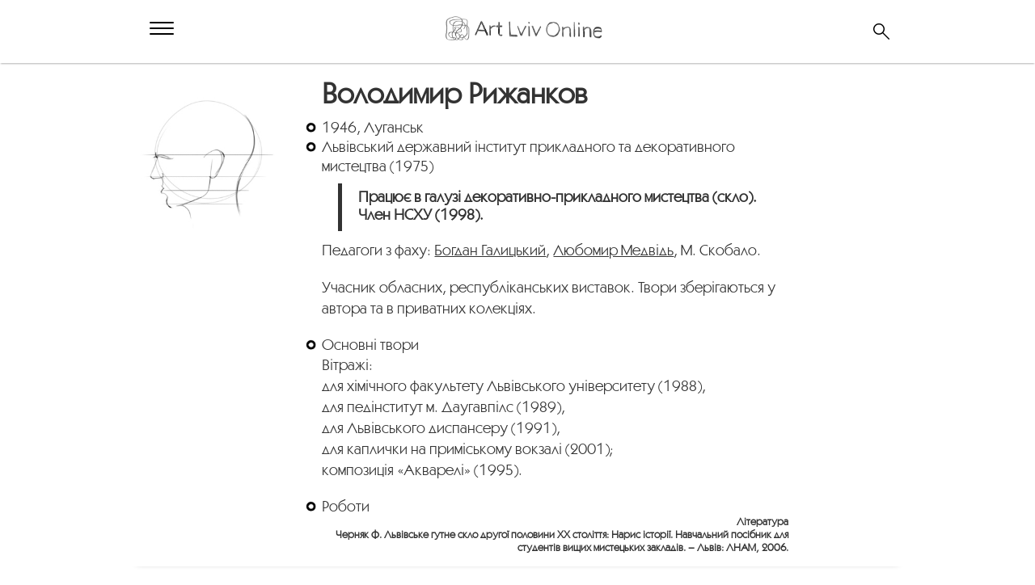

--- FILE ---
content_type: text/html; charset=UTF-8
request_url: https://art.lviv-online.com/volodymyr-ryzhankov/
body_size: 10115
content:

<!DOCTYPE html>
<html lang="uk">
    <head>
    	<meta name="viewport" content="width=device-width, initial-scale=1" />
        <meta http-equiv="Content-Type" content="text/html; charset=utf-8" />
        <meta property="fb:admins" content="1044357810" /><meta property="fb:admins" content="1044927686" />
	<meta name="google-site-verification" content="pEwL2Ya6sVLM-Gahg-Ec1f95cyu-lXvdCYUuKr8oHoA" />
	<meta name='yandex-verification' content='4a34f838e0d058e2' />	
	<meta name="p:domain_verify" content="5f798a1299838aaaf39c2465b4462c44"/><!--Pint-->
        <title>Володимир Рижанков | ArtLvivOnline (Арт Львів Онлайн)</title>
	<link rel="pingback" href="https://art.lviv-online.com/xmlrpc.php" />
	<!--<link rel="shortcut icon" type="image/x-icon" href="https://art.lviv-online.com/wp-content/themes/art_lvivonline/images/favicon.ico" />-->
        <link rel="shortcut icon" sizes="32x32" href="https://art.lviv-online.com/wp-content/themes/art_lvivonline/images/favicon.png">
        <link rel="apple-touch-icon" sizes="200x200" href="https://art.lviv-online.com/wp-content/themes/art_lvivonline/images/favicon_200x200.png">
        <link rel="icon" type="image/png" sizes="200x200" href="https://art.lviv-online.com/wp-content/themes/art_lvivonline/images/favicon_200x200.png">
        <link rel="alternate" type="application/rss+xml" title="RSS 2.0" href="https://feeds.feedburner.com/ArtLvivOnline" />
        <script src="https://ajax.googleapis.com/ajax/libs/jquery/1.7.1/jquery.min.js"></script>
	<!--<script src="http://art.lviv-online.com/wp-content/themes/art_lvivonline/js/jquery.min.js"></script>-->
	<script src="https://art.lviv-online.com/wp-content/themes/art_lvivonline/js/common.js"></script>
	<!--<script type="text/javascript" src="http://vkontakte.ru/js/api/share.js?2"></script>--><!-- VK button-->
        <script src="https://art.lviv-online.com/wp-content/themes/art_lvivonline/js/jquery.wookmark.js"></script>

<!-- fancyBox -->
    <script type="text/javascript" src="https://lviv-online.com/ua/wp-content/themes/lviv/js/box/jquery.mousewheel-3.0.6.pack.js"></script>
    <script type="text/javascript" src="https://lviv-online.com/ua/wp-content/themes/lviv/js/box/jquery.fancybox.js?v=2.1.2"></script>
    <link rel="stylesheet" type="text/css" href="https://lviv-online.com/ua/wp-content/themes/lviv/js/box/jquery.fancybox.css?v=2.1.2" media="screen" />
    <script type="text/javascript">$(document).ready(function() { $('.fancybox').fancybox();
$(".fancybox-effects-c").fancybox({ wrapCSS:'fancybox-custom',closeClick:true,openEffect:'none',helpers:
    {title:{type:'inside'} } });
$(".fancybox-effects-c")
    .attr('rel', 'gallery')
    .fancybox({
        beforeShow: function () {
           if (this.title) {
                            this.title += '<br /><div style="padding-top:13px;">';
                            this.title += '<iframe src="//www.facebook.com/plugins/like.php?href=' + this.href + '&amp;send=false&amp;layout=button_count&amp;show_faces=false&amp;width=130&amp;action=like&amp;font&amp;colorscheme=light&amp;height=23" scrolling="no" frameborder="0" style="border:none; overflow:hidden; width:130px; height:23px; margin-right: 25px;" allowTransparency="true"></iframe>';
                            this.title += '<a style="float:right;" href="https://pinterest.com/pin/create/button/?url=https://art.lviv-online.com/volodymyr-ryzhankov/&media=' + this.href + '" class="pin-it-button" count-layout="horizontal"><img border="0" src="//assets.pinterest.com/images/PinExt.png" /></a>';
            }
        },
        afterShow: function() {  
         gapi.plusone.render("goog",{"size": "medium", "annotation": "bubble"});
         twttr.widgets.load();
         }, 
        helpers : {
            title : {
                type: 'inside'
            }
        }  
    });
});</script>

<script>
  (function(i,s,o,g,r,a,m){i['GoogleAnalyticsObject']=r;i[r]=i[r]||function(){
  (i[r].q=i[r].q||[]).push(arguments)},i[r].l=1*new Date();a=s.createElement(o),
  m=s.getElementsByTagName(o)[0];a.async=1;a.src=g;m.parentNode.insertBefore(a,m)
  })(window,document,'script','//www.google-analytics.com/analytics.js','ga');

  ga('create', 'UA-8691615-7', 'lviv-online.com');
  ga('send', 'pageview');
</script>

<script>
  !function(f,b,e,v,n,t,s)
  {if(f.fbq)return;n=f.fbq=function(){n.callMethod?
  n.callMethod.apply(n,arguments):n.queue.push(arguments)};
  if(!f._fbq)f._fbq=n;n.push=n;n.loaded=!0;n.version='2.0';
  n.queue=[];t=b.createElement(e);t.async=!0;
  t.src=v;s=b.getElementsByTagName(e)[0];
  s.parentNode.insertBefore(t,s)}(window, document,'script',
  'https://connect.facebook.net/en_US/fbevents.js');
  fbq('init', '257912272081487');
  fbq('track', 'PageView');
</script>
<noscript><img height="1" width="1" style="display:none"
  src="https://www.facebook.com/tr?id=257912272081487&ev=PageView&noscript=1"
/></noscript>

        <!--<link rel="stylesheet" type="text/css" href="https://art.lviv-online.com/wp-content/themes/art_lvivonline/style.css" media="screen" />-->
	<link rel="stylesheet" type="text/css" href="https://art.lviv-online.com/wp-content/themes/art_lvivonline/minstyle.css" media="screen">
	
<!-- This site is optimized with the Yoast SEO plugin v8.0 - https://yoast.com/wordpress/plugins/seo/ -->
<meta name="description" content="Працює в галузі декоративно-прикладного мистецтва (скло). Член НСХУ (1998)"/>
<link rel="canonical" href="https://art.lviv-online.com/volodymyr-ryzhankov/" />
<meta property="og:locale" content="uk_UA" />
<meta property="og:type" content="article" />
<meta property="og:title" content="Володимир Рижанков | ArtLvivOnline (Арт Львів Онлайн)" />
<meta property="og:description" content="Працює в галузі декоративно-прикладного мистецтва (скло). Член НСХУ (1998)" />
<meta property="og:url" content="https://art.lviv-online.com/volodymyr-ryzhankov/" />
<meta property="og:site_name" content="ArtLvivOnline (Арт Львів Онлайн)" />
<meta property="article:publisher" content="https://www.facebook.com/ArtLvivOnline" />
<meta property="article:tag" content="вітраж" />
<meta property="article:tag" content="Володимир Рижанков" />
<meta property="article:tag" content="гута" />
<meta property="article:tag" content="скло" />
<meta property="article:section" content="Профіль" />
<meta property="article:published_time" content="2014-05-16T12:16:30+00:00" />
<meta property="article:modified_time" content="2015-06-10T14:47:53+00:00" />
<meta property="og:updated_time" content="2015-06-10T14:47:53+00:00" />
<meta property="fb:app_id" content="1710367822552535" />
<meta property="og:image" content="https://art.lviv-online.com/wp-content/uploads/2014/05/sketch.jpg" />
<meta property="og:image:secure_url" content="https://art.lviv-online.com/wp-content/uploads/2014/05/sketch.jpg" />
<meta property="og:image:width" content="300" />
<meta property="og:image:height" content="300" />
<meta property="og:image:alt" content="Профіль. Без фото" />
<meta name="twitter:card" content="summary" />
<meta name="twitter:description" content="Працює в галузі декоративно-прикладного мистецтва (скло). Член НСХУ (1998)" />
<meta name="twitter:title" content="Володимир Рижанков | ArtLvivOnline (Арт Львів Онлайн)" />
<meta name="twitter:site" content="@ArtLvivOnline" />
<meta name="twitter:image" content="https://art.lviv-online.com/wp-content/uploads/2014/05/sketch.jpg" />
<meta name="twitter:creator" content="@ArtLvivOnline" />
<!-- / Yoast SEO plugin. -->

<link rel='dns-prefetch' href='//s.w.org' />
<link rel="alternate" type="application/rss+xml" title="ArtLvivOnline (Арт Львів Онлайн) &raquo; Володимир Рижанков Канал коментарів" href="https://art.lviv-online.com/volodymyr-ryzhankov/feed/" />
		<script type="text/javascript">
			window._wpemojiSettings = {"baseUrl":"https:\/\/s.w.org\/images\/core\/emoji\/11\/72x72\/","ext":".png","svgUrl":"https:\/\/s.w.org\/images\/core\/emoji\/11\/svg\/","svgExt":".svg","source":{"concatemoji":"https:\/\/art.lviv-online.com\/wp-includes\/js\/wp-emoji-release.min.js?ver=4.9.28"}};
			!function(e,a,t){var n,r,o,i=a.createElement("canvas"),p=i.getContext&&i.getContext("2d");function s(e,t){var a=String.fromCharCode;p.clearRect(0,0,i.width,i.height),p.fillText(a.apply(this,e),0,0);e=i.toDataURL();return p.clearRect(0,0,i.width,i.height),p.fillText(a.apply(this,t),0,0),e===i.toDataURL()}function c(e){var t=a.createElement("script");t.src=e,t.defer=t.type="text/javascript",a.getElementsByTagName("head")[0].appendChild(t)}for(o=Array("flag","emoji"),t.supports={everything:!0,everythingExceptFlag:!0},r=0;r<o.length;r++)t.supports[o[r]]=function(e){if(!p||!p.fillText)return!1;switch(p.textBaseline="top",p.font="600 32px Arial",e){case"flag":return s([55356,56826,55356,56819],[55356,56826,8203,55356,56819])?!1:!s([55356,57332,56128,56423,56128,56418,56128,56421,56128,56430,56128,56423,56128,56447],[55356,57332,8203,56128,56423,8203,56128,56418,8203,56128,56421,8203,56128,56430,8203,56128,56423,8203,56128,56447]);case"emoji":return!s([55358,56760,9792,65039],[55358,56760,8203,9792,65039])}return!1}(o[r]),t.supports.everything=t.supports.everything&&t.supports[o[r]],"flag"!==o[r]&&(t.supports.everythingExceptFlag=t.supports.everythingExceptFlag&&t.supports[o[r]]);t.supports.everythingExceptFlag=t.supports.everythingExceptFlag&&!t.supports.flag,t.DOMReady=!1,t.readyCallback=function(){t.DOMReady=!0},t.supports.everything||(n=function(){t.readyCallback()},a.addEventListener?(a.addEventListener("DOMContentLoaded",n,!1),e.addEventListener("load",n,!1)):(e.attachEvent("onload",n),a.attachEvent("onreadystatechange",function(){"complete"===a.readyState&&t.readyCallback()})),(n=t.source||{}).concatemoji?c(n.concatemoji):n.wpemoji&&n.twemoji&&(c(n.twemoji),c(n.wpemoji)))}(window,document,window._wpemojiSettings);
		</script>
		<style type="text/css">
img.wp-smiley,
img.emoji {
	display: inline !important;
	border: none !important;
	box-shadow: none !important;
	height: 1em !important;
	width: 1em !important;
	margin: 0 .07em !important;
	vertical-align: -0.1em !important;
	background: none !important;
	padding: 0 !important;
}
</style>
<link rel='https://api.w.org/' href='https://art.lviv-online.com/wp-json/' />
<link rel="EditURI" type="application/rsd+xml" title="RSD" href="https://art.lviv-online.com/xmlrpc.php?rsd" />
<link rel="wlwmanifest" type="application/wlwmanifest+xml" href="https://art.lviv-online.com/wp-includes/wlwmanifest.xml" /> 
<meta name="generator" content="WordPress 4.9.28" />
<link rel='shortlink' href='https://art.lviv-online.com/?p=854' />
<link rel="alternate" type="application/json+oembed" href="https://art.lviv-online.com/wp-json/oembed/1.0/embed?url=https%3A%2F%2Fart.lviv-online.com%2Fvolodymyr-ryzhankov%2F" />
<link rel="alternate" type="text/xml+oembed" href="https://art.lviv-online.com/wp-json/oembed/1.0/embed?url=https%3A%2F%2Fart.lviv-online.com%2Fvolodymyr-ryzhankov%2F&#038;format=xml" />
<style type="text/css">
</style>
    </head>
    <body>

<script>
  fbq('track', 'ViewContent');
</script>

        <header id="head">
	    <div class="wrapper">
		<nav role="navigation">
    		    <div id="menuIcon">
        		<input type="checkbox" /><i></i><i></i><i></i>
			<ul id="menu">
	    		    <li><a href="https://art.lviv-online.com/"><img src="https://art.lviv-online.com/wp-content/themes/art_lvivonline/images/art-lviv-online-logo-icon.png" alt="ArtLvivOnline / Арт Львів Онлайн" title="ArtLvivOnline / Арт Львів Онлайн" /></a></li>
			    <li><a href="https://art.lviv-online.com/news/">Потік</a></li>
			    <li><a href="https://art.lviv-online.com/profile/">Профіль</a></li>
			    <li><a href="https://art.lviv-online.com/locations/">Мапа</a></li>
			    <li><a href="https://art.lviv-online.com/afisha/">Афіша</a></li>
			    <li><a href="https://www.patreon.com/artlvivonline" target="_blank" rel="nofollow" style="color:#fff; background-color:#4a90e2; border-radius:2px; padding:10px 5px; text-transform:uppercase; display:block;">Подкаст</a></li>
			    <li><a href="https://www.youtube.com/@ArtLvivOnline" target="_blank" rel="nofollow" style="color:#fff; background-color:#4a90e2; border-radius:2px; padding:10px 5px; text-transform:uppercase; display:block;">Відео</a></li>
			</ul>
     		    </div>          
		</nav>
		    <p class="logo"><a href="https://art.lviv-online.com/"><img  style="max-width: 200px;" src="https://art.lviv-online.com/wp-content/themes/art_lvivonline/images/art-lviv-online-logo.png" alt="ArtLvivOnline / Арт Львів Онлайн" title="ArtLvivOnline / Арт Львів Онлайн" /></a></p>
		
		<div id="search"><a href="javascript:showsearch()"><svg style="height: 20px;">
<path d="M19.78 18.637l-7.331-7.332c.969-1.199 1.551-2.725 1.551-4.389 0-3.867-3.134-7-7-7s-7 3.133-7 7 3.134 7 7 7c1.663 0 3.188-.582 4.389-1.551l7.331 7.332c.146.147.338.219.53.219s.384-.072.53-.219c.293-.293.293-.768 0-1.061zm-12.78-6.221c-3.032 0-5.5-2.467-5.5-5.5s2.468-5.5 5.5-5.5 5.5 2.467 5.5 5.5-2.468 5.5-5.5 5.5z"></path></svg></a>		    <form id="searchform" action="https://art.lviv-online.com/" method="get" role="search">
    			<input id="s" name="s" value="" placeholder="що шукатимемо?">
    			<button>пошук</button>
		    </form>
		</div>
<script type="text/javascript">
	showsearch();
        function showsearch() {
            obj = document.getElementById("searchform");
            if( obj.style.display == "none" ) { obj.style.display = "block"; } else { obj.style.display = "none"; }
        }
    </script>
	    </div>
	</header>
  
  
    <div id="wrapper">
    <div id="content">
        <div class="category_block" id="single">
                   
            <article class="profile">
		                  <a href="https://art.lviv-online.com/wp-content/uploads/2014/05/sketch.jpg" title="Володимир Рижанков" class="fancybox-effects-c">
                    <img src="https://art.lviv-online.com/wp-content/uploads/2014/05/sketch.jpg" title="Володимир Рижанков"  alt="Володимир Рижанков">                 </a>
                 <div class="more">
                    <h1 class="article_title">
			Володимир Рижанков					    </h1>
                     <div class="description">
		         <ul>
<li>1946, Луганськ</li>
<li>Львівський державний інститут прикладного та декоративного мистецтва (1975)</li>
<h5> Працює в галузі декоративно-прикладного мистецтва (скло). Член НСХУ (1998).</h5>
<p>Педагоги з фаху: <a href="https://art.lviv-online.com/bohdan-halytskyj/">Богдан Галицький</a>, <a href="https://art.lviv-online.com/lyubomyr-medvid/">Любомир Медвідь</a>, М. Скобало.</p>
<p>Учасник обласних, республіканських виставок. Твори зберігаються у автора та в приватних колекціях.</p>
<li>Основні твори</li>
<p>Вітражі:<br />
для хімічного факультету Львівського університету (1988),<br />
для педінститут м. Даугавпілс (1989),<br />
для Львівського диспансеру (1991),<br />
для каплички на приміському вокзалі (2001);<br />
композиція «Акварелі» (1995).</p>
<li>Роботи</li>
</ul>
<h6>Література<br />
Черняк Ф. Львівське гутне скло другої половини ХХ століття: Нарис історії. Навчальний посібник для студентів вищих мистецьких закладів. &#8211; Львів: ЛНАМ, 2006. </h6>
                     </div>
                 </div>
            </article>
                    </div>
        <div class="category_block">
	    <p class="sub_category_title">
		Інші профілі
	    </p>
	    <ul class="abc">
		<li><a href="https://art.lviv-online.com/abc/?letter=а">а</a></li>
		<li><a href="https://art.lviv-online.com/abc/?letter=б">б</a></li>
		<li><a href="https://art.lviv-online.com/abc/?letter=в">в</a></li>
		<li><a href="https://art.lviv-online.com/abc/?letter=г">г</a></li>
		<li><a href="https://art.lviv-online.com/abc/?letter=ґ">ґ</a></li>
		<li><a href="https://art.lviv-online.com/abc/?letter=д">д</a></li>
		<li><a href="https://art.lviv-online.com/abc/?letter=е">е</a></li>
		<li><a href="https://art.lviv-online.com/abc/?letter=є">є</a></li>
		<li><a href="https://art.lviv-online.com/abc/?letter=ж">ж</a></li>
		<li><a href="https://art.lviv-online.com/abc/?letter=з">з</a></li>
		<li><a href="https://art.lviv-online.com/abc/?letter=и">и</a></li>
		<li><a href="https://art.lviv-online.com/abc/?letter=і">і</a></li>
		<li><a href="https://art.lviv-online.com/abc/?letter=ї">ї</a></li>
		<li><a href="https://art.lviv-online.com/abc/?letter=й">й</a></li>
		<li><a href="https://art.lviv-online.com/abc/?letter=к">к</a></li>
		<li><a href="https://art.lviv-online.com/abc/?letter=л">л</a></li>
		<li><a href="https://art.lviv-online.com/abc/?letter=м">м</a></li>
		<li><a href="https://art.lviv-online.com/abc/?letter=н">н</a></li>
		<li><a href="https://art.lviv-online.com/abc/?letter=о">о</a></li>
		<li><a href="https://art.lviv-online.com/abc/?letter=п">п</a></li>
		<li><a href="https://art.lviv-online.com/abc/?letter=р">р</a></li>
		<li><a href="https://art.lviv-online.com/abc/?letter=с">с</a></li>
		<li><a href="https://art.lviv-online.com/abc/?letter=т">т</a></li>
		<li><a href="https://art.lviv-online.com/abc/?letter=у">у</a></li>
		<li><a href="https://art.lviv-online.com/abc/?letter=ф">ф</a></li>
		<li><a href="https://art.lviv-online.com/abc/?letter=х">х</a></li>
		<li><a href="https://art.lviv-online.com/abc/?letter=ц">ц</a></li>
		<li><a href="https://art.lviv-online.com/abc/?letter=ч">ч</a></li>
		<li><a href="https://art.lviv-online.com/abc/?letter=ш">ш</a></li>
		<li><a href="https://art.lviv-online.com/abc/?letter=щ">щ</a></li>
		<li><a href="https://art.lviv-online.com/abc/?letter=ь">ь</a></li>
		<li><a href="https://art.lviv-online.com/abc/?letter=ю">ю</a></li>
		<li><a href="https://art.lviv-online.com/abc/?letter=я">я</a></li>
	    </ul>
	    <ul class="abc tags">
                <li><a href="https://art.lviv-online.com/work/zhyvopys">живопис</a></li>
                <li><a href="https://art.lviv-online.com/work/hrafika">графіка</a></li>
		<li><a href="https://art.lviv-online.com/work/skulptura">скульптура</a></li>
                <li><a href="https://art.lviv-online.com/work/keramika">кераміка</a></li>
                <!--<li><a href="#">дерево</a></li>-->
                <li><a href="https://art.lviv-online.com/work/tekstyl">текстиль</a></li>
                <!--<li><a href="#">метал</a></li>-->
                <li><a href="https://art.lviv-online.com/work/sklo">скло</a></li>
                <li><a href="https://art.lviv-online.com/work/ikonopys">іконопис</a></li>
                <li><a href="https://art.lviv-online.com/work/videoart">відеоарт</a></li>
                <li><a href="https://art.lviv-online.com/work/performans">перформанс</a></li>
                <li><a href="https://art.lviv-online.com/work/instalyatsiya">інсталяція/об’єкт</a></li>
                <li><a href="https://art.lviv-online.com/work/stritart">стрітарт</a></li>
                <li><a href="https://art.lviv-online.com/work/stsenohrafiya">сценографія</a></li>
	    </ul>
            <!-- the same post with images -->
                        <article class="in_category profile"> 
                <a href="https://art.lviv-online.com/illya-todurkin/">
                    <img src="https://art.lviv-online.com/wp-content/uploads/2014/05/sketch.jpg" title="Ілля Тодуркін"  alt="Ілля Тодуркін">                 </a>
                 <div class="more">
                     <a href="https://art.lviv-online.com/illya-todurkin/">
		 	 <h2 class="article_title">Ілля Тодуркін</h2>
                     </a>
                     <div class="description">
		         <p>Ілля Тодуркін звертається до графіки та скульптури, як до практики створення артефактів, що відображають відчуття або міркування, мають властивості пам&#8217;яті та стають носіями особистого досвіду</p>
                     </div>
                 </div>
            </article>            <article class="in_category profile"> 
                <a href="https://art.lviv-online.com/maryan-vnuk/">
                    <img src="https://art.lviv-online.com/wp-content/uploads/2023/08/art-lviv-online-Marian-Wnuk.jpeg" title="Марʼян Внук"  alt="Марʼян Внук">                 </a>
                 <div class="more">
                     <a href="https://art.lviv-online.com/maryan-vnuk/">
		 	 <h2 class="article_title">Марʼян Внук</h2>
                     </a>
                     <div class="description">
		         <p>Досконале володіння реалістичною пластикою та досвід роботи з монументальною скульптурою дозволили Марʼяну Внуку посісти місце в дисципліні, нав’язаній соцреалізмом, одним із провідних творців якого він став</p>
                     </div>
                 </div>
            </article>            <article class="in_category profile"> 
                <a href="https://art.lviv-online.com/denys-lev-ivantsev/">
                    <img src="https://art.lviv-online.com/wp-content/uploads/2023/08/art-lviv-online-denys-lev-ivantsev.jpeg" title="Денис-Лев Іванцев"  alt="Денис-Лев Іванцев">                 </a>
                 <div class="more">
                     <a href="https://art.lviv-online.com/denys-lev-ivantsev/">
		 	 <h2 class="article_title">Денис-Лев Іванцев</h2>
                     </a>
                     <div class="description">
		         <p>Для другої половини 30-х років картинам Дениса-Льва Іванцева притаманний абстрактно-філософський зміст. Наприкінці 30-х років — початку 40-х з&#8217;явився пейзажний живопис митця. До монументальної спадщини Дениса Іванцева належать розписи в українських церквах у Галичині</p>
                     </div>
                 </div>
            </article>            <!--the end ot the same post with images-->
        </div>
    </div>
</div>


<footer>
    <div class="footer">
        <ul class="we">
	    <li><a href="https://art.lviv-online.com/"><img style="max-width: 200px;" src="https://art.lviv-online.com/wp-content/themes/art_lvivonline/images/art-lviv-online-logo-lite.png" alt="ArtLvivOnline / Арт Львів Онлайн" title="ArtLvivOnline / Арт Львів Онлайн" /></a></li>
	    <!--<li><a href="https://art.lviv-online.com/"><span style="color:#348fd8;">ART</span>LVIV<span style="color:#348fd8;">ONLINE</span></a></li>-->
	    <li><a href="https://art.lviv-online.com/about/">Про проект</a></li>
	    <li><a href="https://art.lviv-online.com/team/">Редакція</a></li>
	</ul>
        <ul class="soc_networks">
	    <li><a class="facebook" href="https://www.facebook.com/ArtLvivOnline" target="_blank" rel="nofollow"><img src="https://lviv-online.com/ua/wp-content/themes/lviv/images/socicons.png" alt="facebook" title="Стати фаном в Facebook" /></a></li>
            <li><a class="instagram" href="https://instagram.com/artlvivonline" target="_blank" rel="nofollow"><img src="https://lviv-online.com/ua/wp-content/themes/lviv/images/socicons.png" alt="instagram" title="Фото та відео з додатку Instagram" /></a></li>	 
	    <li><a class="googleplus" href="https://t.me/artlvivonline" target="_blank" rel="publisher"><img src="https://lviv-online.com/ua/wp-content/themes/lviv/images/socicons.png" alt="googleplus" title="Читати канал на Telegram" /></a></li> 
	    <li><a class="vk" href="https://www.youtube.com/@ArtLvivOnline" target="_blank" rel="nofollow"><img src="https://lviv-online.com/ua/wp-content/themes/lviv/images/socicons.png" alt="youtube" title="Відео на каналі YouTube" /></a></li>
	    <li><a class="twitter" href="https://twitter.com/ArtLvivOnline" target="_blank" rel="nofollow"><img src="https://lviv-online.com/ua/wp-content/themes/lviv/images/socicons.png" alt="twitter" title="Слідкувати в twitter" /></a></li>  
	    <li><a class="pinterest" href="https://www.pinterest.com/artlvivonline/pins/" target="_blank" rel="nofollow"><img src="https://lviv-online.com/ua/wp-content/themes/lviv/images/socicons.png" alt="pinterest" title="Переглядати дошку на Pinterest" /></a></li>
	    <!--<li><a class="rss" href="https://feeds.feedburner.com/ArtLvivOnline" target="_blank" rel="nofollow"><img src="https://lviv-online.com/ua/wp-content/themes/lviv/images/socicons.png" alt="RSS" title="Читати RSS" /></a></li>-->
	</ul>
	<div class="copyright">
            <!--<a class="develop" href="http://localmedia.pro/"><img src="https://lviv-online.com/ua/wp-content/themes/eventsguide_lviv/images/local_media_logo.png" alt="localmedia" title="Розробка та підтримка сайту" /></a>-->
	    <p>
&copy; 2014 — 2023, art.lviv-online.com <br>
Використання матеріалів можливе при відкритому для індексування гіперпосиланні на сторінку оригінальної статті
	    <br>
Працює на <a href="https://wordpress.org/">WordPress</a> |  <a rel="nofollow" href="https://art.lviv-online.com/wp-login.php">Увійти</a> | запитів: 25, секунд: 0,145 
	    </p>
	</div>
        <!--<div class="copyright sites">
	    <p class="all_logos">
	        <a class="lviv" href="https://lviv-online.com/ua/events/arts/" target="_blank"></a>
	        <a class="frankivsk" href="https://frankivsk-online.com/events/arts/" target="_blank"></a>
	        <a class="ternopil" href="https://ternopil-online.com/events/arts/" target="_blank"></a>
	        <a class="lutsk" href="https://lutsk-online.com/events/arts/" target="_blank"></a>
	        <a class="uzhgorod" href="https://uzhgorod-online.com/events/arts/" target="_blank"></a>
	        <a class="chernivtsi" href="https://chernivtsi-online.net/events/arts/" target="_blank" rel="nofollow"></a>
	        <img title="AllOnline" alt="RSS" src="https://lviv-online.com/ua/wp-content/themes/eventsguide_lviv/images/all_logos_footer_980.png">
	    </p>
	</div>-->
	<!--<ul class="copyright company">
	    <li><a href="https://lviv-online.com/ua/" target="_blank"><img style="width: 104px;" src="https://lviv-online.com/ua/wp-content/themes/eventsguide_lviv/images/lviv_online_logo.png" alt="LvivOnline" title="LvivOnline" /></a></li>
	    <li><a href="https://frankivsk-online.com/" target="_blank"><img style="width: 150px;" src="https://frankivsk-online.com/wp-content/themes/eventsguide_frankivsk/images/frankivsk_online_logo.png" alt="FrankivskOnline" title="FrankivskOnline" /></a></li>
	    <li><a href="https://uzhgorod-online.com/" target="_blank"><img style="width: 150px;" src="https://uzhgorod-online.com/wp-content/themes/eventsguide_uzhgorod/images/uzhgorod_online_logo.png" alt="UzhgorodOnline" title="UzhgorodOnline" /></a></li>
	</ul>-->
    </div>

		<div class="footer-site-statistic">
			<div class="footer-site-LO-bubble">
<a title="LvivOnline. Путівник подіями у місті" href="https://lviv-online.com/ua/events/arts/" target="_blank" rel="nofollow"><svg width="25px" height="36px" viewBox="1584 70 25 36" version="1.1" xmlns="http://www.w3.org/2000/svg" xmlns:xlink="https://www.w3.org/1999/xlink"><defs><path d="M12.0384067,0.0225811549 C5.43277761,0.0225811549 0.0779602162,5.35818548 0.0779602162,11.9399009 C0.0779602162,14.1115321 0.663861226,16.145833 1.68244144,17.8991752 L12.0189166,35.7745403 L21.961243,18.6157812 C23.2421893,16.7108227 23.9987033,14.4135358 23.9987033,11.9399009 C23.9987033,5.35818548 18.6438859,0.0225811549 12.0384067,0.0225811549 L12.0384067,0.0225811549 Z" id="path-1"></path></defs><g id="marker_logo" stroke="none" stroke-width="1" fill="none" fill-rule="evenodd" transform="translate(1584.000000, 70.000000)"><g id="Group-3"><mask id="mask-2" fill="white"><use xlink:href="#path-1"></use></mask><g id="Clip-2"></g><polygon id="Fill-1" fill="#4A90E2" mask="url(#mask-2)" points="0.0779602162 0.0225811549 23.9987033 0.0225811549 23.9987033 35.7745403 0.0779602162 35.7745403"></polygon></g><path d="M19.564716,12.5263965 C19.5651657,12.5058123 19.5654656,12.4853817 19.5657654,12.4647975 C19.566515,12.4225539 19.5669648,12.3801566 19.5669648,12.3376057 C19.5669648,12.2995096 19.566665,12.2614135 19.5660653,12.2233174 C19.5657654,12.2065736 19.5654656,12.1899833 19.5651657,12.1732395 C19.564716,12.154345 19.5642662,12.1354506 19.5638164,12.1167098 C19.5632167,12.0927461 19.5624671,12.0687824 19.5615676,12.045126 C19.5614176,12.0395959 19.5611178,12.0342194 19.5609679,12.0286894 C19.5473248,11.6635506 19.509694,11.3136195 19.4504743,10.9785889 C18.8237941,7.36652574 15.7437658,4.62376029 12.0384067,4.62376029 C12.030011,4.62376029 12.0217652,4.62391391 12.0135194,4.62391391 C12.008422,4.62391391 12.0030248,4.62376029 11.9979274,4.62376029 C11.9811359,4.62376029 11.9638947,4.62406752 11.9465036,4.62437475 C8.99855796,4.66047387 6.4582543,6.4327105 5.2540688,8.98945025 C4.81734167,9.87349478 4.53983328,10.915761 4.51224736,12.1371404 L4.51224736,12.1408271 C4.51164767,12.1687847 4.51104797,12.1965887 4.51074813,12.2246999 C4.51014843,12.2623352 4.50984859,12.2998168 4.50984859,12.3376057 C4.50984859,13.7073755 4.85827078,14.9937333 5.46935894,16.1086586 C5.84911515,16.8463096 6.32947002,17.4458623 6.85675094,17.9335846 C8.20651215,19.2462102 10.0306313,20.0514511 12.0384067,20.0514511 L12.0384067,23.9083738 C12.0384067,23.9083738 19.402049,19.0686332 19.5639663,12.5552758 C19.5641163,12.5455981 19.5644161,12.5359205 19.564716,12.5263965" id="Fill-4" fill="#FFFFFF"></path></g></svg></a>
			</div>
			<div class="footer-site-LO-name">
<a title="LvivOnline. Путівник подіями у місті" href="https://lviv-online.com/ua/" target="_blank" rel="nofollow"><svg width="189px" height="22px" viewBox="-689 685 189 22" version="1.1" xmlns="http://www.w3.org/2000/svg" xmlns:xlink="https://www.w3.org/1999/xlink"><g id="lviv_logo-white" stroke="none" stroke-width="1" fill="none" fill-rule="evenodd" transform="translate(-689.000000, 685.000000)"><path d="M84.805183,21.4037644 C91.0346912,21.4037644 95.7068223,16.702793 95.7068223,10.9058895 C95.7068223,5.0513054 91.0923718,0.408014572 84.8628636,0.408014572 C78.6333554,0.408014572 73.9612243,5.10898604 73.9612243,10.9058895 C73.9612243,16.7604736 78.5756748,21.4037644 84.805183,21.4037644 L84.805183,21.4037644 Z M84.8628636,16.3567092 C81.8057901,16.3567092 79.7004471,13.8187614 79.7004471,10.9058895 C79.7004471,7.93533698 81.7481095,5.45506982 84.805183,5.45506982 C87.8910968,5.45506982 89.9964398,7.99301761 89.9964398,10.9058895 C89.9964398,13.876442 87.9487774,16.3567092 84.8628636,16.3567092 L84.8628636,16.3567092 Z M98.6196942,21 L104.157035,21 L104.157035,9.92531876 L112.780289,21 L117.683143,21 L117.683143,0.811778992 L112.145802,0.811778992 L112.145802,11.4826958 L103.839791,0.811778992 L98.6196942,0.811778992 L98.6196942,21 Z M121.259342,21 L136.63123,21 L136.63123,16.0971463 L126.854363,16.0971463 L126.854363,0.811778992 L121.259342,0.811778992 L121.259342,21 Z M139.140338,21 L144.764199,21 L144.764199,0.811778992 L139.140338,0.811778992 L139.140338,21 Z M148.45576,21 L153.9931,21 L153.9931,9.92531876 L162.616355,21 L167.519208,21 L167.519208,0.811778992 L161.981868,0.811778992 L161.981868,11.4826958 L153.675857,0.811778992 L148.45576,0.811778992 L148.45576,21 Z M171.095408,21 L187.476707,21 L187.476707,16.2413479 L176.632748,16.2413479 L176.632748,13.0400729 L186.323094,13.0400729 L186.323094,8.62750455 L176.632748,8.62750455 L176.632748,5.57043109 L187.332505,5.57043109 L187.332505,0.811778992 L171.095408,0.811778992 L171.095408,21 Z" id="ONLINE-WHITE" fill="#4A90E2"></path><path d="M0.754401943,21 L16.1262902,21 L16.1262902,16.0971463 L6.34942319,16.0971463 L6.34942319,0.811778992 L0.754401943,0.811778992 L0.754401943,21 Z M25.0956284,21.1442016 L30.2868852,21.1442016 L38.4775349,0.811778992 L32.3345477,0.811778992 L27.7489375,13.5880389 L23.1633273,0.811778992 L16.9049787,0.811778992 L25.0956284,21.1442016 Z M40.5540376,21 L46.1778992,21 L46.1778992,0.811778992 L40.5540376,0.811778992 L40.5540376,21 Z M56.4450516,21.1442016 L61.6363084,21.1442016 L69.8269581,0.811778992 L63.6839709,0.811778992 L59.0983607,13.5880389 L54.5127505,0.811778992 L48.2544019,0.811778992 L56.4450516,21.1442016 Z" id="LVIV-WHITE" fill="#FFFFFF"></path></g></svg></a>
<p class="footer-site-LO-description">путівник подіями у місті</p>
			</div>
			<div class="footer-site-LM-logo"><a href="http://localmedia.pro/" target="_blank" rel="nofollow"><img style="max-height: 100%;" src="https://lviv-online.com/ua/wp-content/themes/lviv/images/local_media_logo.png" alt="localmedia" title="Розроблення та підтримка сайту"></a></div>
		</div>
</footer>
<a href="#0" class="cd-top">вверх</a>
<!-- AddThis Sharepost
<script type="text/javascript" src="//s7.addthis.com/js/300/addthis_widget.js#pubid=ra-4d7f4db06d837bd8"></script> -->
<!-- AddThis Sidebar
<script type="text/javascript" src="//s7.addthis.com/js/250/addthis_widget.js#pubid=ra-4d7f4db06d837bd8"></script>-->
    <!-- Fancybox -->
    <script type="text/javascript">$(document).ready(function() { $("#single #imglink a").addClass("fancybox-effects-c");});</script>
<script defer src="https://static.cloudflareinsights.com/beacon.min.js/vcd15cbe7772f49c399c6a5babf22c1241717689176015" integrity="sha512-ZpsOmlRQV6y907TI0dKBHq9Md29nnaEIPlkf84rnaERnq6zvWvPUqr2ft8M1aS28oN72PdrCzSjY4U6VaAw1EQ==" data-cf-beacon='{"version":"2024.11.0","token":"c81161e98e514cafb5cc20ef9803c1aa","r":1,"server_timing":{"name":{"cfCacheStatus":true,"cfEdge":true,"cfExtPri":true,"cfL4":true,"cfOrigin":true,"cfSpeedBrain":true},"location_startswith":null}}' crossorigin="anonymous"></script>
</body>
</html>


--- FILE ---
content_type: text/plain
request_url: https://www.google-analytics.com/j/collect?v=1&_v=j102&a=232068375&t=pageview&_s=1&dl=https%3A%2F%2Fart.lviv-online.com%2Fvolodymyr-ryzhankov%2F&ul=en-us%40posix&dt=%D0%92%D0%BE%D0%BB%D0%BE%D0%B4%D0%B8%D0%BC%D0%B8%D1%80%20%D0%A0%D0%B8%D0%B6%D0%B0%D0%BD%D0%BA%D0%BE%D0%B2%20%7C%20ArtLvivOnline%20(%D0%90%D1%80%D1%82%20%D0%9B%D1%8C%D0%B2%D1%96%D0%B2%20%D0%9E%D0%BD%D0%BB%D0%B0%D0%B9%D0%BD)&sr=1280x720&vp=1280x720&_u=IEBAAAABAAAAACAAI~&jid=566762443&gjid=298754428&cid=1204929662.1768736640&tid=UA-8691615-7&_gid=1102302610.1768736640&_r=1&_slc=1&z=1221955545
body_size: -451
content:
2,cG-LMGR54QSNV